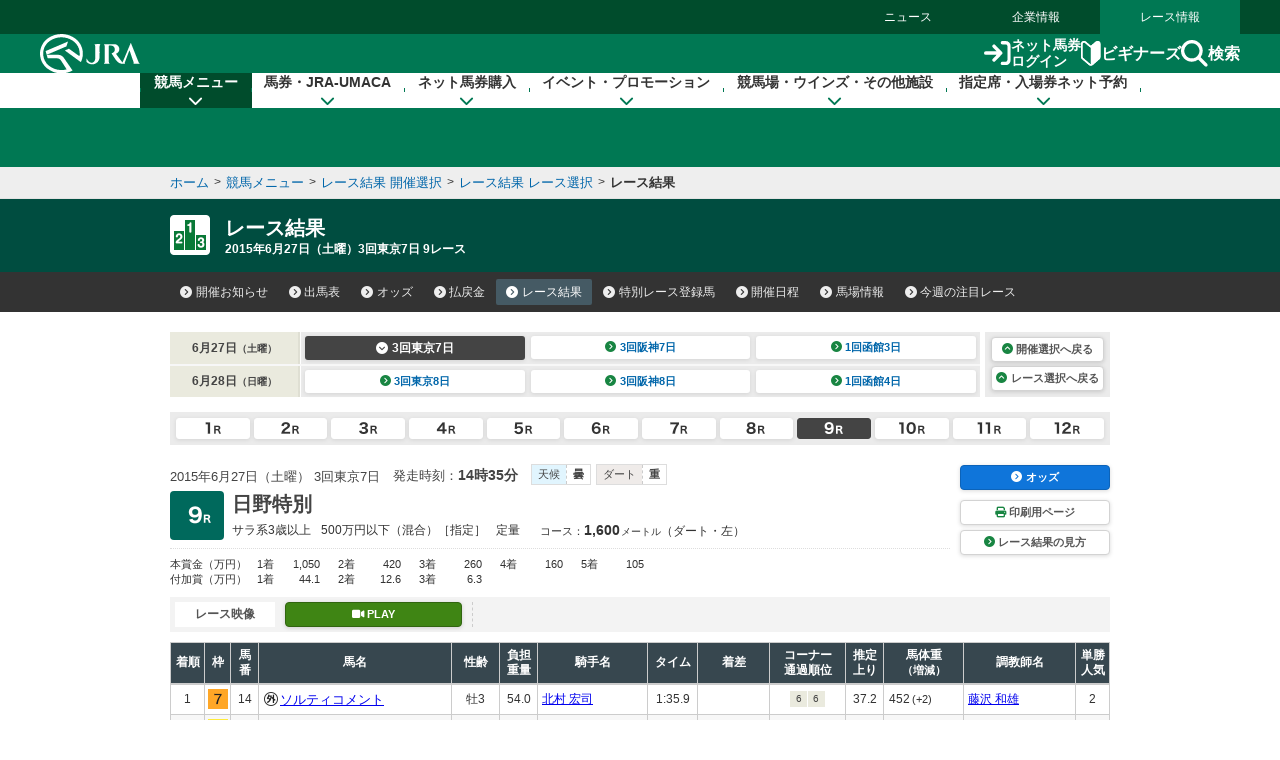

--- FILE ---
content_type: text/html
request_url: https://jra.jp/JRADB/accessJ.html
body_size: 548
content:
{
  "kaisai_info" : [ {
    "sort" : "A",
    "kai" : "1",
    "day" : "8",
    "decided" : "",
    "cancel_info" : "",
    "weather" : "��",
    "changes" : [ {
      "grade_change" : "0",
      "course_change" : "0",
      "start_change" : "0",
      "entry_cancel" : "0",
      "exclusion" : "0",
      "jockey_change" : "16",
      "weight_over" : "0",
      "blinkers_cancel" : "0"
    } ],
    "class" : "ajo",
    "jyoname" : "���R",
    "kaisai_ymd" : "20260124",
    "youbi" : "�y�j��",
    "decided_link_para" : "",
    "decided_link_para_sp" : "",
    "ba_s" : "��",
    "ba_d" : "��",
    "race" : [ ]
  }, {
    "sort" : "B",
    "kai" : "1",
    "day" : "8",
    "decided" : "",
    "cancel_info" : "",
    "weather" : "��",
    "changes" : [ {
      "grade_change" : "0",
      "course_change" : "0",
      "start_change" : "1",
      "entry_cancel" : "0",
      "exclusion" : "0",
      "jockey_change" : "0",
      "weight_over" : "0",
      "blinkers_cancel" : "0"
    } ],
    "class" : "bjo",
    "jyoname" : "���s",
    "kaisai_ymd" : "20260124",
    "youbi" : "�y�j��",
    "decided_link_para" : "",
    "decided_link_para_sp" : "",
    "ba_s" : "��",
    "ba_d" : "��",
    "race" : [ ]
  }, {
    "sort" : "C",
    "kai" : "1",
    "day" : "1",
    "decided" : "",
    "cancel_info" : "",
    "weather" : "��",
    "changes" : [ {
      "grade_change" : "0",
      "course_change" : "0",
      "start_change" : "1",
      "entry_cancel" : "0",
      "exclusion" : "0",
      "jockey_change" : "0",
      "weight_over" : "0",
      "blinkers_cancel" : "0"
    } ],
    "class" : "cjo",
    "jyoname" : "���q",
    "kaisai_ymd" : "20260124",
    "youbi" : "�y�j��",
    "decided_link_para" : "",
    "decided_link_para_sp" : "",
    "ba_s" : "��",
    "ba_d" : "��",
    "race" : [ ]
  }, {
    "sort" : "D",
    "kai" : "1",
    "day" : "9",
    "decided" : "",
    "cancel_info" : "",
    "weather" : "",
    "changes" : [ ],
    "class" : "djo",
    "jyoname" : "���R",
    "kaisai_ymd" : "20260125",
    "youbi" : "���j��",
    "decided_link_para" : "",
    "decided_link_para_sp" : "",
    "ba_s" : "",
    "ba_d" : "",
    "race" : [ {
      "race_name" : "�A�����J�W���b�L�[C",
      "grade" : "G2",
      "race_no" : "11",
      "para" : "pw01dde0106202601091120260125/75",
      "para_sp" : "sw01dde0106202601091120260125/02"
    } ]
  } ]
}
                                                                                                    
